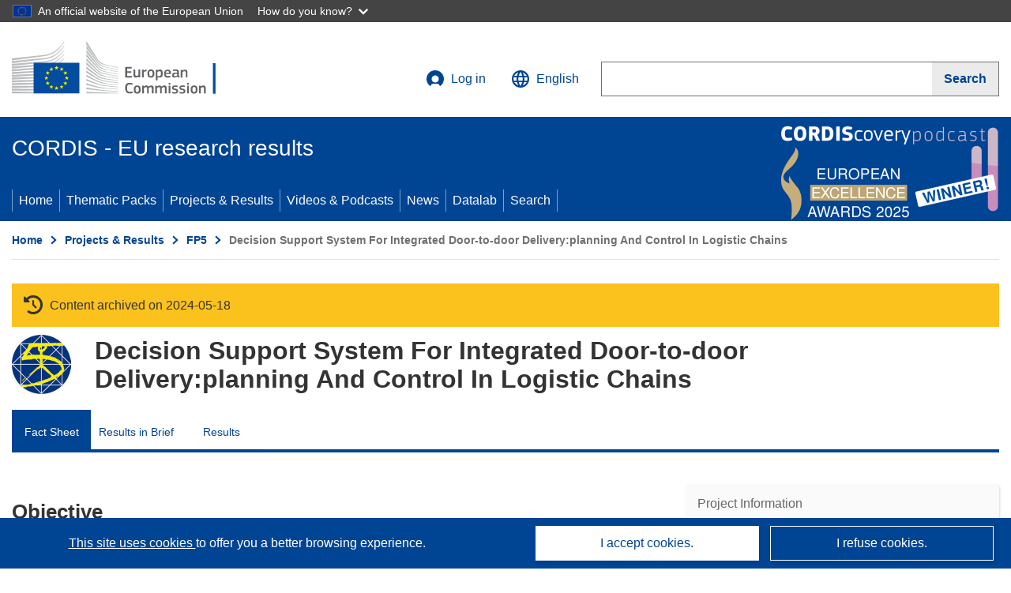

--- FILE ---
content_type: application/javascript; charset=UTF-8
request_url: https://cordis.europa.eu/datalab/visualisations/widget/api/getVersion.php?callback=jQuery371023072800448147723_1768899918680&_=1768899918682
body_size: -366
content:
jQuery371023072800448147723_1768899918680("12.3.0")

--- FILE ---
content_type: application/javascript; charset=UTF-8
request_url: https://cordis.europa.eu/datalab/visualisations/widget/api/renderWidget.php?action=run&pid=IST-2000-29557&target=WidgetPlaceHolder&displaymeta=off&fullscreen=on&css=%2Fdatalab%2Fvisualisations%2Fwidget%2Fcss%2FwidgetMapContrib.css&type=project-contrib-map&lv=en&rootUrl=https%3A%2F%2Fcordis.europa.eu%2Fdatalab%2Fvisualisations&apikey=340e55f9-f2df-496a-9e06-99d918abede7&callback=jQuery371023072800448147723_1768899918680&_=1768899918689
body_size: 3220
content:
jQuery371023072800448147723_1768899918680("<script>$(document).ready(function() {initMap(\"WidgetPlaceHolder\",false, true);showProjectContribOnMap('WidgetPlaceHolder','{\"contributors\":[{\"rcn\":\"1155729\",\"name\":\"THE CHANCELLOR, MASTERS AND SCHOLARS OF THE UNIVERSITY OF CAMBRIDGE\",\"type\":\"participant\",\"terminated\":\"false\",\"active\":\"true\",\"order\":\"7\",\"ecContribution\":\"-\",\"netEcContribution\":\"-\",\"totalCost\":\"-\",\"street\":\"THE OLD SCHOOLS, TRINITY LANE\",\"postalCode\":\"CB2 1TN\",\"postBox\":\"\",\"city\":\"CAMBRIDGE\",\"countryCode\":\"UK\",\"latlon\":\"52.2056560,0.1162700\",\"activityType\":\"\"},{\"rcn\":\"1155728\",\"name\":\"INSTITUTO DALLE MOLLE DI STUDI SULL\\u0027INTELLIGENZA ARTIFICIALE\",\"type\":\"participant\",\"terminated\":\"false\",\"active\":\"true\",\"order\":\"5\",\"ecContribution\":\"-\",\"netEcContribution\":\"-\",\"totalCost\":\"-\",\"street\":\"GALLERIA 2\",\"postalCode\":\"6928\",\"postBox\":\"\",\"city\":\"MANNO\",\"countryCode\":\"CH\",\"latlon\":\"45.9157203,8.8799931\",\"activityType\":\"\"},{\"rcn\":\"1004378\",\"name\":\"ENTE PER LE NUOVE TECNOLOGIE, L\\u0027ENERGIA E L\\u0027AMBIENTE\",\"type\":\"participant\",\"terminated\":\"false\",\"active\":\"true\",\"order\":\"3\",\"ecContribution\":\"-\",\"netEcContribution\":\"-\",\"totalCost\":\"-\",\"street\":\"LUNGOTEVERE THAON DI REVEL 76\",\"postalCode\":\"00196\",\"postBox\":\"\",\"city\":\"ROMA\",\"countryCode\":\"IT\",\"latlon\":\"41.9330142,12.4646309\",\"activityType\":\"\"},{\"rcn\":\"1155725\",\"name\":\"UNIVERSITAET KARLSRUHE - INSTITUT FUER FOERDERTECHNIK UND LOGISTIKSYSTEME\",\"type\":\"participant\",\"terminated\":\"false\",\"active\":\"true\",\"order\":\"8\",\"ecContribution\":\"-\",\"netEcContribution\":\"-\",\"totalCost\":\"-\",\"street\":\"KAISERSTRASSE 12\",\"postalCode\":\"76128\",\"postBox\":\"\",\"city\":\"KARLSRUHE\",\"countryCode\":\"DE\",\"latlon\":\"49.5498706,7.8533010\",\"activityType\":\"\"},{\"rcn\":\"1155724\",\"name\":\"COMMISIONE REGIONALE DEI TRASPORTI DEL LUGANESE - PIANO DEI TRASPORTI DEL LUGANESE\",\"type\":\"participant\",\"terminated\":\"false\",\"active\":\"true\",\"order\":\"2\",\"ecContribution\":\"-\",\"netEcContribution\":\"-\",\"totalCost\":\"-\",\"street\":\"VIA DELLA POSTA 8\",\"postalCode\":\"6900\",\"postBox\":\"\",\"city\":\"LUGANO\",\"countryCode\":\"CH\",\"latlon\":\"46.0049690,8.9527078\",\"activityType\":\"\"},{\"rcn\":\"1155726\",\"name\":\"INTERPORTO DI PADOVA S.PA.\",\"type\":\"participant\",\"terminated\":\"false\",\"active\":\"true\",\"order\":\"6\",\"ecContribution\":\"-\",\"netEcContribution\":\"-\",\"totalCost\":\"-\",\"street\":\"GALLERIA SPAGNA 35\",\"postalCode\":\"35127\",\"postBox\":\"\",\"city\":\"PADOVA\",\"countryCode\":\"IT\",\"latlon\":\"45.3887747,11.9280256\",\"activityType\":\"\"},{\"rcn\":\"1047824\",\"name\":\"PTV PLANUNG TRANSPORT VERKEHR AG\",\"type\":\"coordinator\",\"terminated\":\"false\",\"active\":\"true\",\"order\":\"1\",\"ecContribution\":\"-\",\"netEcContribution\":\"-\",\"totalCost\":\"-\",\"street\":\"STUMPFSTRASSE 1\",\"postalCode\":\"76131\",\"postBox\":\"\",\"city\":\"KARLSRUHE\",\"countryCode\":\"DE\",\"latlon\":\"49.0138541,8.4279662\",\"activityType\":\"\"},{\"rcn\":\"1155727\",\"name\":\"FIT CONSULTING S.R.L.\",\"type\":\"participant\",\"terminated\":\"false\",\"active\":\"true\",\"order\":\"4\",\"ecContribution\":\"-\",\"netEcContribution\":\"-\",\"totalCost\":\"-\",\"street\":\"VIA DEI CALEFATI, SNC\",\"postalCode\":\"01028\",\"postBox\":\"\",\"city\":\"ORTE (VT)\",\"countryCode\":\"IT\",\"latlon\":\"42.4677841,12.3937584\",\"activityType\":\"\"}]}');});<\/script>")

--- FILE ---
content_type: application/javascript; charset=UTF-8
request_url: https://cordis.europa.eu/datalab/visualisations/widget/api/getJsonpRsc.php?lv=&rsc=embargo&callback=jQuery371023072800448147723_1768899918680&_=1768899918681
body_size: -355
content:
jQuery371023072800448147723_1768899918680({"countries" : []}
)